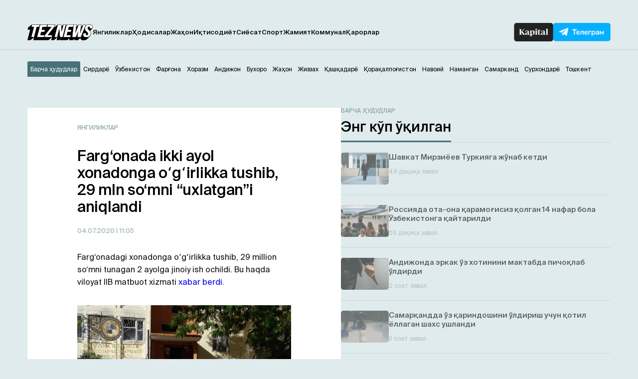

--- FILE ---
content_type: text/html; charset=UTF-8
request_url: https://teznews.uz/04-07-2020/fargonada-ikki-ayol-xonadonga-o%CA%BBg%CA%BBirlikka-tushib-29-mln-somni-uxlatgani-aniqlandi
body_size: 14383
content:
<!DOCTYPE html>
<html lang="uz">

<head>
	<meta charset="UTF-8" />
	<meta name="viewport" content="width=device-width,initial-scale=1,user-scalable=no">
	<title>Farg‘onada ikki ayol xonadonga oʻgʻirlikka tushib, 29 mln so‘mni “uxlatgan”i aniqlandi - Teznews – Ўзбекистоннинг тезкор хабарлари</title>
	<meta name='robots' content='index, follow, max-image-preview:large, max-snippet:-1, max-video-preview:-1' />
<meta name="description" content="Farg‘onadagi xonadonga oʻgʻirlikka tushib, 29 million so‘mni tunagan 2 ayolga jinoiy ish ochildi. Bu haqda viloyat IIB matbuot xizmati xabar berdi.        Qayd etilishicha, 28-iyun kuni Ahmad Yassaviy koʻchasida yashovchi M.X. IIBga murojaat qilib, unda 27-iy" />

	<!-- This site is optimized with the Yoast SEO plugin v23.2 - https://yoast.com/wordpress/plugins/seo/ -->
	<link rel="canonical" href="https://teznews.uz/yangiliklar/fargonada-ikki-ayol-xonadonga-oʻgʻirlikka-tushib-29-mln-somni-uxlatgani-aniqlandi" />
	<meta property="og:locale" content="ru_RU" />
	<meta property="og:type" content="article" />
	<meta property="og:title" content="Farg‘onada ikki ayol xonadonga oʻgʻirlikka tushib, 29 mln so‘mni “uxlatgan”i aniqlandi - Teznews – Ўзбекистоннинг тезкор хабарлари" />
	<meta property="og:description" content="Holat yuzasidan jinoyat ishi qoʻzgʻatilgan" />
	<meta property="og:url" content="https://teznews.uz/yangiliklar/fargonada-ikki-ayol-xonadonga-oʻgʻirlikka-tushib-29-mln-somni-uxlatgani-aniqlandi" />
	<meta property="og:site_name" content="Teznews – Ўзбекистоннинг тезкор хабарлари" />
	<meta property="article:published_time" content="2020-07-04T06:05:07+00:00" />
	<meta property="article:modified_time" content="2020-07-04T06:09:27+00:00" />
	<meta property="og:image" content="https://teznews.uz/wp-content/uploads/2020/07/ayol-kishan.jpg" />
	<meta property="og:image:width" content="1200" />
	<meta property="og:image:height" content="800" />
	<meta property="og:image:type" content="image/jpeg" />
	<meta name="author" content="TezNews.uz" />
	<meta name="twitter:card" content="summary_large_image" />
	<meta name="twitter:label1" content="Написано автором" />
	<meta name="twitter:data1" content="TezNews.uz" />
	<meta name="twitter:label2" content="Примерное время для чтения" />
	<meta name="twitter:data2" content="1 минута" />
	<script type="application/ld+json" class="yoast-schema-graph">{"@context":"https://schema.org","@graph":[{"@type":"WebPage","@id":"https://teznews.uz/yangiliklar/fargonada-ikki-ayol-xonadonga-o%ca%bbg%ca%bbirlikka-tushib-29-mln-somni-uxlatgani-aniqlandi","url":"https://teznews.uz/yangiliklar/fargonada-ikki-ayol-xonadonga-o%ca%bbg%ca%bbirlikka-tushib-29-mln-somni-uxlatgani-aniqlandi","name":"Farg‘onada ikki ayol xonadonga oʻgʻirlikka tushib, 29 mln so‘mni “uxlatgan”i aniqlandi - Teznews – Ўзбекистоннинг тезкор хабарлари","isPartOf":{"@id":"https://teznews.uz/#website"},"primaryImageOfPage":{"@id":"https://teznews.uz/yangiliklar/fargonada-ikki-ayol-xonadonga-o%ca%bbg%ca%bbirlikka-tushib-29-mln-somni-uxlatgani-aniqlandi#primaryimage"},"image":{"@id":"https://teznews.uz/yangiliklar/fargonada-ikki-ayol-xonadonga-o%ca%bbg%ca%bbirlikka-tushib-29-mln-somni-uxlatgani-aniqlandi#primaryimage"},"thumbnailUrl":"https://teznews.uz/wp-content/uploads/2020/07/ayol-kishan.jpg","datePublished":"2020-07-04T06:05:07+00:00","dateModified":"2020-07-04T06:09:27+00:00","author":{"@id":"https://teznews.uz/#/schema/person/9a5384767237ee5fc0c0a2a1444ec075"},"breadcrumb":{"@id":"https://teznews.uz/yangiliklar/fargonada-ikki-ayol-xonadonga-o%ca%bbg%ca%bbirlikka-tushib-29-mln-somni-uxlatgani-aniqlandi#breadcrumb"},"inLanguage":"ru-RU","potentialAction":[{"@type":"ReadAction","target":["https://teznews.uz/yangiliklar/fargonada-ikki-ayol-xonadonga-o%ca%bbg%ca%bbirlikka-tushib-29-mln-somni-uxlatgani-aniqlandi"]}]},{"@type":"ImageObject","inLanguage":"ru-RU","@id":"https://teznews.uz/yangiliklar/fargonada-ikki-ayol-xonadonga-o%ca%bbg%ca%bbirlikka-tushib-29-mln-somni-uxlatgani-aniqlandi#primaryimage","url":"https://teznews.uz/wp-content/uploads/2020/07/ayol-kishan.jpg","contentUrl":"https://teznews.uz/wp-content/uploads/2020/07/ayol-kishan.jpg","width":1200,"height":800},{"@type":"BreadcrumbList","@id":"https://teznews.uz/yangiliklar/fargonada-ikki-ayol-xonadonga-o%ca%bbg%ca%bbirlikka-tushib-29-mln-somni-uxlatgani-aniqlandi#breadcrumb","itemListElement":[{"@type":"ListItem","position":1,"name":"Главная страница","item":"https://teznews.uz/navoij/"},{"@type":"ListItem","position":2,"name":"Farg‘onada ikki ayol xonadonga oʻgʻirlikka tushib, 29 mln so‘mni “uxlatgan”i aniqlandi"}]},{"@type":"WebSite","@id":"https://teznews.uz/#website","url":"https://teznews.uz/","name":"Teznews – Ўзбекистоннинг тезкор хабарлари","description":"Бизни Республикамизнинг йирик шаҳарлари, вилоятлари аҳолиси ўқийди. Биз ҳудудлар кесимида энг тезкор янгиликлар етказиш бўйича биринчимиз!","potentialAction":[{"@type":"SearchAction","target":{"@type":"EntryPoint","urlTemplate":"https://teznews.uz/?s={search_term_string}"},"query-input":"required name=search_term_string"}],"inLanguage":"ru-RU"},{"@type":"Person","@id":"https://teznews.uz/#/schema/person/9a5384767237ee5fc0c0a2a1444ec075","name":"TezNews.uz","sameAs":["http://teznews.uz"],"url":"https://teznews.uz/author/tezdmin"}]}</script>
	<!-- / Yoast SEO plugin. -->


<base href="https://teznews.uz">
<meta data-react-helmet="true" name="twitter:card" content="summary_large_image"/><meta property="og:title" content="Farg‘onada ikki ayol xonadonga oʻgʻirlikka tushib, 29 mln so‘mni “uxlatgan”i aniqlandi" /><meta property="og:type" content="website" /><meta property="og:url" content="https://teznews.uz/yangiliklar/fargonada-ikki-ayol-xonadonga-o%ca%bbg%ca%bbirlikka-tushib-29-mln-somni-uxlatgani-aniqlandi" /><meta property="og:image" content="https://teznews.uz/wp-content/uploads/2020/07/ayol-kishan.jpg"/><meta property="og:site_name" content="Teznews" /><style id='classic-theme-styles-inline-css' type='text/css'>
/*! This file is auto-generated */
.wp-block-button__link{color:#fff;background-color:#32373c;border-radius:9999px;box-shadow:none;text-decoration:none;padding:calc(.667em + 2px) calc(1.333em + 2px);font-size:1.125em}.wp-block-file__button{background:#32373c;color:#fff;text-decoration:none}
</style>
<style id='global-styles-inline-css' type='text/css'>
body{--wp--preset--color--black: #000000;--wp--preset--color--cyan-bluish-gray: #abb8c3;--wp--preset--color--white: #ffffff;--wp--preset--color--pale-pink: #f78da7;--wp--preset--color--vivid-red: #cf2e2e;--wp--preset--color--luminous-vivid-orange: #ff6900;--wp--preset--color--luminous-vivid-amber: #fcb900;--wp--preset--color--light-green-cyan: #7bdcb5;--wp--preset--color--vivid-green-cyan: #00d084;--wp--preset--color--pale-cyan-blue: #8ed1fc;--wp--preset--color--vivid-cyan-blue: #0693e3;--wp--preset--color--vivid-purple: #9b51e0;--wp--preset--gradient--vivid-cyan-blue-to-vivid-purple: linear-gradient(135deg,rgba(6,147,227,1) 0%,rgb(155,81,224) 100%);--wp--preset--gradient--light-green-cyan-to-vivid-green-cyan: linear-gradient(135deg,rgb(122,220,180) 0%,rgb(0,208,130) 100%);--wp--preset--gradient--luminous-vivid-amber-to-luminous-vivid-orange: linear-gradient(135deg,rgba(252,185,0,1) 0%,rgba(255,105,0,1) 100%);--wp--preset--gradient--luminous-vivid-orange-to-vivid-red: linear-gradient(135deg,rgba(255,105,0,1) 0%,rgb(207,46,46) 100%);--wp--preset--gradient--very-light-gray-to-cyan-bluish-gray: linear-gradient(135deg,rgb(238,238,238) 0%,rgb(169,184,195) 100%);--wp--preset--gradient--cool-to-warm-spectrum: linear-gradient(135deg,rgb(74,234,220) 0%,rgb(151,120,209) 20%,rgb(207,42,186) 40%,rgb(238,44,130) 60%,rgb(251,105,98) 80%,rgb(254,248,76) 100%);--wp--preset--gradient--blush-light-purple: linear-gradient(135deg,rgb(255,206,236) 0%,rgb(152,150,240) 100%);--wp--preset--gradient--blush-bordeaux: linear-gradient(135deg,rgb(254,205,165) 0%,rgb(254,45,45) 50%,rgb(107,0,62) 100%);--wp--preset--gradient--luminous-dusk: linear-gradient(135deg,rgb(255,203,112) 0%,rgb(199,81,192) 50%,rgb(65,88,208) 100%);--wp--preset--gradient--pale-ocean: linear-gradient(135deg,rgb(255,245,203) 0%,rgb(182,227,212) 50%,rgb(51,167,181) 100%);--wp--preset--gradient--electric-grass: linear-gradient(135deg,rgb(202,248,128) 0%,rgb(113,206,126) 100%);--wp--preset--gradient--midnight: linear-gradient(135deg,rgb(2,3,129) 0%,rgb(40,116,252) 100%);--wp--preset--font-size--small: 13px;--wp--preset--font-size--medium: 20px;--wp--preset--font-size--large: 36px;--wp--preset--font-size--x-large: 42px;--wp--preset--spacing--20: 0.44rem;--wp--preset--spacing--30: 0.67rem;--wp--preset--spacing--40: 1rem;--wp--preset--spacing--50: 1.5rem;--wp--preset--spacing--60: 2.25rem;--wp--preset--spacing--70: 3.38rem;--wp--preset--spacing--80: 5.06rem;--wp--preset--shadow--natural: 6px 6px 9px rgba(0, 0, 0, 0.2);--wp--preset--shadow--deep: 12px 12px 50px rgba(0, 0, 0, 0.4);--wp--preset--shadow--sharp: 6px 6px 0px rgba(0, 0, 0, 0.2);--wp--preset--shadow--outlined: 6px 6px 0px -3px rgba(255, 255, 255, 1), 6px 6px rgba(0, 0, 0, 1);--wp--preset--shadow--crisp: 6px 6px 0px rgba(0, 0, 0, 1);}:where(.is-layout-flex){gap: 0.5em;}:where(.is-layout-grid){gap: 0.5em;}body .is-layout-flex{display: flex;}body .is-layout-flex{flex-wrap: wrap;align-items: center;}body .is-layout-flex > *{margin: 0;}body .is-layout-grid{display: grid;}body .is-layout-grid > *{margin: 0;}:where(.wp-block-columns.is-layout-flex){gap: 2em;}:where(.wp-block-columns.is-layout-grid){gap: 2em;}:where(.wp-block-post-template.is-layout-flex){gap: 1.25em;}:where(.wp-block-post-template.is-layout-grid){gap: 1.25em;}.has-black-color{color: var(--wp--preset--color--black) !important;}.has-cyan-bluish-gray-color{color: var(--wp--preset--color--cyan-bluish-gray) !important;}.has-white-color{color: var(--wp--preset--color--white) !important;}.has-pale-pink-color{color: var(--wp--preset--color--pale-pink) !important;}.has-vivid-red-color{color: var(--wp--preset--color--vivid-red) !important;}.has-luminous-vivid-orange-color{color: var(--wp--preset--color--luminous-vivid-orange) !important;}.has-luminous-vivid-amber-color{color: var(--wp--preset--color--luminous-vivid-amber) !important;}.has-light-green-cyan-color{color: var(--wp--preset--color--light-green-cyan) !important;}.has-vivid-green-cyan-color{color: var(--wp--preset--color--vivid-green-cyan) !important;}.has-pale-cyan-blue-color{color: var(--wp--preset--color--pale-cyan-blue) !important;}.has-vivid-cyan-blue-color{color: var(--wp--preset--color--vivid-cyan-blue) !important;}.has-vivid-purple-color{color: var(--wp--preset--color--vivid-purple) !important;}.has-black-background-color{background-color: var(--wp--preset--color--black) !important;}.has-cyan-bluish-gray-background-color{background-color: var(--wp--preset--color--cyan-bluish-gray) !important;}.has-white-background-color{background-color: var(--wp--preset--color--white) !important;}.has-pale-pink-background-color{background-color: var(--wp--preset--color--pale-pink) !important;}.has-vivid-red-background-color{background-color: var(--wp--preset--color--vivid-red) !important;}.has-luminous-vivid-orange-background-color{background-color: var(--wp--preset--color--luminous-vivid-orange) !important;}.has-luminous-vivid-amber-background-color{background-color: var(--wp--preset--color--luminous-vivid-amber) !important;}.has-light-green-cyan-background-color{background-color: var(--wp--preset--color--light-green-cyan) !important;}.has-vivid-green-cyan-background-color{background-color: var(--wp--preset--color--vivid-green-cyan) !important;}.has-pale-cyan-blue-background-color{background-color: var(--wp--preset--color--pale-cyan-blue) !important;}.has-vivid-cyan-blue-background-color{background-color: var(--wp--preset--color--vivid-cyan-blue) !important;}.has-vivid-purple-background-color{background-color: var(--wp--preset--color--vivid-purple) !important;}.has-black-border-color{border-color: var(--wp--preset--color--black) !important;}.has-cyan-bluish-gray-border-color{border-color: var(--wp--preset--color--cyan-bluish-gray) !important;}.has-white-border-color{border-color: var(--wp--preset--color--white) !important;}.has-pale-pink-border-color{border-color: var(--wp--preset--color--pale-pink) !important;}.has-vivid-red-border-color{border-color: var(--wp--preset--color--vivid-red) !important;}.has-luminous-vivid-orange-border-color{border-color: var(--wp--preset--color--luminous-vivid-orange) !important;}.has-luminous-vivid-amber-border-color{border-color: var(--wp--preset--color--luminous-vivid-amber) !important;}.has-light-green-cyan-border-color{border-color: var(--wp--preset--color--light-green-cyan) !important;}.has-vivid-green-cyan-border-color{border-color: var(--wp--preset--color--vivid-green-cyan) !important;}.has-pale-cyan-blue-border-color{border-color: var(--wp--preset--color--pale-cyan-blue) !important;}.has-vivid-cyan-blue-border-color{border-color: var(--wp--preset--color--vivid-cyan-blue) !important;}.has-vivid-purple-border-color{border-color: var(--wp--preset--color--vivid-purple) !important;}.has-vivid-cyan-blue-to-vivid-purple-gradient-background{background: var(--wp--preset--gradient--vivid-cyan-blue-to-vivid-purple) !important;}.has-light-green-cyan-to-vivid-green-cyan-gradient-background{background: var(--wp--preset--gradient--light-green-cyan-to-vivid-green-cyan) !important;}.has-luminous-vivid-amber-to-luminous-vivid-orange-gradient-background{background: var(--wp--preset--gradient--luminous-vivid-amber-to-luminous-vivid-orange) !important;}.has-luminous-vivid-orange-to-vivid-red-gradient-background{background: var(--wp--preset--gradient--luminous-vivid-orange-to-vivid-red) !important;}.has-very-light-gray-to-cyan-bluish-gray-gradient-background{background: var(--wp--preset--gradient--very-light-gray-to-cyan-bluish-gray) !important;}.has-cool-to-warm-spectrum-gradient-background{background: var(--wp--preset--gradient--cool-to-warm-spectrum) !important;}.has-blush-light-purple-gradient-background{background: var(--wp--preset--gradient--blush-light-purple) !important;}.has-blush-bordeaux-gradient-background{background: var(--wp--preset--gradient--blush-bordeaux) !important;}.has-luminous-dusk-gradient-background{background: var(--wp--preset--gradient--luminous-dusk) !important;}.has-pale-ocean-gradient-background{background: var(--wp--preset--gradient--pale-ocean) !important;}.has-electric-grass-gradient-background{background: var(--wp--preset--gradient--electric-grass) !important;}.has-midnight-gradient-background{background: var(--wp--preset--gradient--midnight) !important;}.has-small-font-size{font-size: var(--wp--preset--font-size--small) !important;}.has-medium-font-size{font-size: var(--wp--preset--font-size--medium) !important;}.has-large-font-size{font-size: var(--wp--preset--font-size--large) !important;}.has-x-large-font-size{font-size: var(--wp--preset--font-size--x-large) !important;}
.wp-block-navigation a:where(:not(.wp-element-button)){color: inherit;}
:where(.wp-block-post-template.is-layout-flex){gap: 1.25em;}:where(.wp-block-post-template.is-layout-grid){gap: 1.25em;}
:where(.wp-block-columns.is-layout-flex){gap: 2em;}:where(.wp-block-columns.is-layout-grid){gap: 2em;}
.wp-block-pullquote{font-size: 1.5em;line-height: 1.6;}
</style>
<link rel='stylesheet' id='belingo-geo-css' href='https://teznews.uz/wp-content/plugins/belingogeo/css/belingoGeo.css?ver=1.9' type='text/css' media='all' />
<link rel='stylesheet' id='dashicons-css' href='https://teznews.uz/wp-includes/css/dashicons.min.css?ver=6.5.7' type='text/css' media='all' />
<link rel='stylesheet' id='post-views-counter-frontend-css' href='https://teznews.uz/wp-content/plugins/post-views-counter/css/frontend.css?ver=1.3.10' type='text/css' media='all' />
<script type="text/javascript" src="https://teznews.uz/wp-includes/js/jquery/jquery.min.js?ver=3.7.1" id="jquery-core-js"></script>
<!--[if lt IE 8]>
<script type="text/javascript" src="https://teznews.uz/wp-includes/js/json2.min.js?ver=2015-05-03" id="json2-js"></script>
<![endif]-->
    <script type="text/javascript">
        function nxsPostToFav(obj){ obj.preventDefault;
            var k = obj.target.split("-"); var nt = k[0]; var ii = k[1];  var pid = k[2];
            var data = {  action:'nxs_snap_aj', nxsact: 'manPost', nt:nt, id: pid, nid: ii, et_load_builder_modules:1, _wpnonce: 'fc29d4c880'};
            jQuery('#nxsFavNoticeCnt').html('<p> Posting... </p>'); jQuery('#nxsFavNotice').modal({ fadeDuration: 50 });
            jQuery.post('https://teznews.uz/wp-admin/admin-ajax.php', data, function(response) { if (response=='') response = 'Message Posted';
                jQuery('#nxsFavNoticeCnt').html('<p> ' + response + '</p>' +'<input type="button"  onclick="jQuery.modal.close();" class="bClose" value="Close" />');
            });
        }
    </script>    
      <meta name="onesignal" content="wordpress-plugin"/>
            <script>

      window.OneSignal = window.OneSignal || [];

      OneSignal.push( function() {
        OneSignal.SERVICE_WORKER_UPDATER_PATH = "OneSignalSDKUpdaterWorker.js.php";
                      OneSignal.SERVICE_WORKER_PATH = "OneSignalSDKWorker.js.php";
                      OneSignal.SERVICE_WORKER_PARAM = { scope: "/" };
        OneSignal.setDefaultNotificationUrl("https://teznews.uz");
        var oneSignal_options = {};
        window._oneSignalInitOptions = oneSignal_options;

        oneSignal_options['wordpress'] = true;
oneSignal_options['appId'] = 'ec7da78c-4212-4e87-8755-2cabfd14c465';
oneSignal_options['allowLocalhostAsSecureOrigin'] = true;
oneSignal_options['welcomeNotification'] = { };
oneSignal_options['welcomeNotification']['title'] = "";
oneSignal_options['welcomeNotification']['message'] = "Обуна учун раҳмат!";
oneSignal_options['path'] = "https://teznews.uz/wp-content/plugins/onesignal-free-web-push-notifications/sdk_files/";
oneSignal_options['promptOptions'] = { };
oneSignal_options['promptOptions']['actionMessage'] = "Ўзбекистондаги тезкор хабарларни кузатиб боринг!";
oneSignal_options['promptOptions']['acceptButtonText'] = "✔ ОК";
oneSignal_options['promptOptions']['cancelButtonText'] = "Йўқ, шарт эмас.";
oneSignal_options['notifyButton'] = { };
oneSignal_options['notifyButton']['enable'] = true;
oneSignal_options['notifyButton']['position'] = 'bottom-right';
oneSignal_options['notifyButton']['theme'] = 'default';
oneSignal_options['notifyButton']['size'] = 'small';
oneSignal_options['notifyButton']['displayPredicate'] = function() {
              return OneSignal.isPushNotificationsEnabled()
                      .then(function(isPushEnabled) {
                          return !isPushEnabled;
                      });
            };
oneSignal_options['notifyButton']['showCredit'] = false;
oneSignal_options['notifyButton']['text'] = {};
                OneSignal.init(window._oneSignalInitOptions);
                OneSignal.showSlidedownPrompt();      });

      function documentInitOneSignal() {
        var oneSignal_elements = document.getElementsByClassName("OneSignal-prompt");

        var oneSignalLinkClickHandler = function(event) { OneSignal.push(['registerForPushNotifications']); event.preventDefault(); };        for(var i = 0; i < oneSignal_elements.length; i++)
          oneSignal_elements[i].addEventListener('click', oneSignalLinkClickHandler, false);
      }

      if (document.readyState === 'complete') {
           documentInitOneSignal();
      }
      else {
           window.addEventListener("load", function(event){
               documentInitOneSignal();
          });
      }
    </script>

		<style>
			#wp-admin-bar-pvc-post-views .pvc-graph-container { padding-top: 6px; padding-bottom: 6px; position: relative; display: block; height: 100%; box-sizing: border-box; }
			#wp-admin-bar-pvc-post-views .pvc-line-graph {
				display: inline-block;
				width: 1px;
				margin-right: 1px;
				background-color: #ccc;
				vertical-align: baseline;
			}
			#wp-admin-bar-pvc-post-views .pvc-line-graph:hover { background-color: #eee; }
			#wp-admin-bar-pvc-post-views .pvc-line-graph-0 { height: 1% }
			#wp-admin-bar-pvc-post-views .pvc-line-graph-1 { height: 5% }
			#wp-admin-bar-pvc-post-views .pvc-line-graph-2 { height: 10% }
			#wp-admin-bar-pvc-post-views .pvc-line-graph-3 { height: 15% }
			#wp-admin-bar-pvc-post-views .pvc-line-graph-4 { height: 20% }
			#wp-admin-bar-pvc-post-views .pvc-line-graph-5 { height: 25% }
			#wp-admin-bar-pvc-post-views .pvc-line-graph-6 { height: 30% }
			#wp-admin-bar-pvc-post-views .pvc-line-graph-7 { height: 35% }
			#wp-admin-bar-pvc-post-views .pvc-line-graph-8 { height: 40% }
			#wp-admin-bar-pvc-post-views .pvc-line-graph-9 { height: 45% }
			#wp-admin-bar-pvc-post-views .pvc-line-graph-10 { height: 50% }
			#wp-admin-bar-pvc-post-views .pvc-line-graph-11 { height: 55% }
			#wp-admin-bar-pvc-post-views .pvc-line-graph-12 { height: 60% }
			#wp-admin-bar-pvc-post-views .pvc-line-graph-13 { height: 65% }
			#wp-admin-bar-pvc-post-views .pvc-line-graph-14 { height: 70% }
			#wp-admin-bar-pvc-post-views .pvc-line-graph-15 { height: 75% }
			#wp-admin-bar-pvc-post-views .pvc-line-graph-16 { height: 80% }
			#wp-admin-bar-pvc-post-views .pvc-line-graph-17 { height: 85% }
			#wp-admin-bar-pvc-post-views .pvc-line-graph-18 { height: 90% }
			#wp-admin-bar-pvc-post-views .pvc-line-graph-19 { height: 95% }
			#wp-admin-bar-pvc-post-views .pvc-line-graph-20 { height: 100% }
		</style><link rel="icon" href="https://teznews.uz/wp-content/uploads/2024/04/android-chrome-192x192-1-150x150.png" sizes="32x32" />
<link rel="icon" href="https://teznews.uz/wp-content/uploads/2024/04/android-chrome-192x192-1.png" sizes="192x192" />
<link rel="apple-touch-icon" href="https://teznews.uz/wp-content/uploads/2024/04/android-chrome-192x192-1.png" />
<meta name="msapplication-TileImage" content="https://teznews.uz/wp-content/uploads/2024/04/android-chrome-192x192-1.png" />
<!-- ## NXS/OG ## --><!-- ## NXSOGTAGS ## --><!-- ## NXS/OG ## -->
	<link rel="apple-touch-icon" href="/apple-touch-icon.png">
	<link rel="icon" sizes="any" type="image/png" href="/favicon.png">
	<link rel="shortcut icon" type="image/png" href="/favicon.png">
	<meta name="msapplication-TileColor" content="#c33">
	<meta name="msapplication-TileImage" content="/apple-touch-icon.png">
	<meta name="theme-color" content="#c33">
	<link rel="manifest" href="/manifest.json">

	<!-- <link rel="stylesheet" href="https://teznews.uz/wp-content/themes/Theme_laooz_studio_post/css/estilos.css?v=1">  -->
	<!-- <link rel="stylesheet" href="https://teznews.uz/wp-content/themes/Theme_laooz_studio_post/css/responsive.css">  -->
	<link rel="stylesheet" href="https://teznews.uz/wp-content/themes/Theme_laooz_studio_post/new/css/normalize.css">
	<link rel="stylesheet" href="https://teznews.uz/wp-content/themes/Theme_laooz_studio_post/new/fonts/stylesheet.css">
	<link rel="stylesheet" href="//cdn.jsdelivr.net/npm/swiper@11/swiper-bundle.min.css" />
	<link rel="stylesheet" href="https://teznews.uz/wp-content/themes/Theme_laooz_studio_post/new/css/main.css?v=37">
	<link rel="stylesheet" href="https://teznews.uz/wp-content/themes/Theme_laooz_studio_post/new/css/media.css?v=31">

	<meta name="theme-color" content="#fafafa">
	<script>
        document.addEventListener("DOMContentLoaded", function() {
            setTimeout(function() {
                var geolocationLink = document.querySelector(".geolocation__link");
                if (geolocationLink) {
                    geolocationLink.click();
                }
            }, 2000); // 3000 миллисекунд = 3 секунды
        });
    </script>
	<script>
		window.yaContextCb = window.yaContextCb || []
	</script> 



	<meta name="yandex-verification" content="89fb2dcaa4f78219" />

	<!--В head сайта один раз подключите библиотеку-->
	<script src="https://yastatic.net/pcode/adfox/loader.js" crossorigin="anonymous"></script>


	<!--В <head> сайта один раз добавьте код загрузчика-->
<script>window.yaContextCb = window.yaContextCb || []</script>
<script src="https://yandex.ru/ads/system/context.js" async></script>

<!--AdFox START-->
<!--WebSail-Advertisement-->
<!--Площадка: Teznews.uz / * / *-->
<!--Тип баннера: FullScreen Mobile-->
<!--Расположение: верх страницы-->
<div id="adfox_171317639983059271"></div>
<script>
    window.yaContextCb.push(()=>{
        Ya.adfoxCode.create({
            ownerId: 277709,
            containerId: 'adfox_171317639983059271',
            params: {
                pp: 'g',
                ps: 'dbqk',
                p2: 'gsdr',
                puid1: ''
            }
        })
    })
</script>


	</head>

<body 
class="post-template-default single single-post postid-780 single-format-standard">
	
	<!-- googleoff:all --> 
<noindex> 
  <div class="ads-top">
    <noindex>
    <!-- googleoff:all -->

    <!--AdFox START-->
    <!--WebSail-Advertisement-->
    <!--Площадка: Teznews.uz / * / *-->
    <!--Тип баннера: 1150x100-->
    <!--Расположение: верх страницы-->
    <div id="adfox_165452529211226233"></div>
    <script>

        if (window.innerWidth > 970)
            window.yaContextCb.push(() => {
                Ya.adfoxCode.create({
                    ownerId: 277709,
                    containerId: 'adfox_165452529211226233',
                    params: {
                        pp: 'g',
                        ps: 'dbqk',
                        p2: 'geya',
                        puid1: ''
                    }
                }, ['desktop', 'tablet'], {
                    tabletWidth: 970,
                    phoneWidth: 750,
                    isAutoReloads: false
                })
            })
    </script>
<!-- googleoff:all -->
</noindex>  </div>
  <div class="mobads">
    <noindex>
    <!-- googleoff:all -->
<!--AdFox START-->
<!--WebSail-Advertisement-->
<!--Площадка: Teznews.uz / * / *-->
<!--Тип баннера: 640x300-->
<!--Расположение: середина страницы-->
<div id="adfox_165486335586741405"></div>
<script>
    window.yaContextCb.push(() => {
        Ya.adfoxCode.create({
            ownerId: 277709,
            containerId: 'adfox_165486335586741405',
            params: {
                pp: 'h',
                ps: 'dbqk',
                p2: 'geyc',
                puid1: ''
            }
        })
    })
</script>
<!-- googleoff:all -->
</noindex>  </div>
</noindex>
<!-- googleon:all --> 



<!--AdFox START-->
<!--WebSail-Advertisement-->
<!--Площадка: Teznews.uz / * / *-->
<!--Тип баннера: Fullscreen-->
<!--Расположение: верх страницы-->
<div id="adfox_171317642065839271"></div>
<script>
    window.yaContextCb.push(()=>{
        Ya.adfoxCode.create({
            ownerId: 277709,
            containerId: 'adfox_171317642065839271',
            params: {
                pp: 'g',
                ps: 'dbqk',
                p2: 'gddr',
                puid1: ''
            }
        })
    })
</script>

	<header>
		<div class="container">
			<div class="header-row d-flex">
				<div class="header-start d-flex">
					<div class="burger-menu">
						<span></span>
						<span></span>
						<span></span>
					</div>
					<a href="https://teznews.uz/?action=clear_geo_city" class="logo" data-wpel-link="internal"> 
						<img src="https://teznews.uz/wp-content/themes/Theme_laooz_studio_post/new/img/main/logo.svg" alt=""> 
					</a>
					<div class="mobile__box-navigation">
						<nav>
							<ul id="menu-menu-1" class="header__navigation-list d-flex"><li id="menu-item-117540" class="menu-item menu-item-type-taxonomy menu-item-object-category current-post-ancestor current-menu-parent current-post-parent menu-item-117540 header__navigation-link"><a href="https://teznews.uz/category/yangiliklar" data-wpel-link="internal">Янгиликлар</a></li>
<li id="menu-item-117586" class="menu-item menu-item-type-taxonomy menu-item-object-category menu-item-117586 header__navigation-link"><a href="https://teznews.uz/category/yangiliklar/hodisalar" data-wpel-link="internal">Ҳодисалар</a></li>
<li id="menu-item-117581" class="menu-item menu-item-type-taxonomy menu-item-object-category menu-item-117581 header__navigation-link"><a href="https://teznews.uz/category/yangiliklar/jahon" data-wpel-link="internal">Жаҳон</a></li>
<li id="menu-item-117582" class="menu-item menu-item-type-taxonomy menu-item-object-category menu-item-117582 header__navigation-link"><a href="https://teznews.uz/category/yangiliklar/iqtisodiyot" data-wpel-link="internal">Иқтисодиёт</a></li>
<li id="menu-item-117588" class="menu-item menu-item-type-taxonomy menu-item-object-category menu-item-117588 header__navigation-link"><a href="https://teznews.uz/category/yangiliklar/siyosat" data-wpel-link="internal">Сиёсат</a></li>
<li id="menu-item-117541" class="menu-item menu-item-type-taxonomy menu-item-object-category menu-item-117541 header__navigation-link"><a href="https://teznews.uz/category/yangiliklar/sport" data-wpel-link="internal">Спорт</a></li>
<li id="menu-item-117587" class="menu-item menu-item-type-taxonomy menu-item-object-category menu-item-117587 header__navigation-link"><a href="https://teznews.uz/category/yangiliklar/jamiyat" data-wpel-link="internal">Жамият</a></li>
<li id="menu-item-117585" class="menu-item menu-item-type-taxonomy menu-item-object-category menu-item-117585 header__navigation-link"><a href="https://teznews.uz/category/yangiliklar/kommunal" data-wpel-link="internal">Коммунал</a></li>
<li id="menu-item-117583" class="menu-item menu-item-type-taxonomy menu-item-object-category menu-item-117583 header__navigation-link"><a href="https://teznews.uz/category/yangiliklar/qarorlar" data-wpel-link="internal">Қарорлар</a></li>
</ul>								
						<div class="geo__mobile">
							<div class="footer__list-city-dropdown">
								<div class="selected">Худудни тангланг</div>
								<ul class="options">
										<li><a href="#">Барча ҳудудлар</a></li>
										<li><a href="#">Андижон</a></li>
										<li><a href="#">Бухоро</a></li>
										<li><a href="#">Жиззах</a></li>
										<li><a href="#">Қашқадарё</a></li>
										<li><a href="#">Навоий</a></li>
										<li><a href="#">Наманган</a></li>
										<li><a href="#">Самарканд</a></li>
										<li><a href="#">Сирдарё</a></li>
										<li><a href="#">Тошкент</a></li>
										<li><a href="#">Фарғона</a></li>
										<li><a href="#">Хоразм</a></li>
								</ul>
							</div>	
						</div>
						</nav>
						<div class="mobile__box__nav-links">
							<a href="https://kapital.uz/" target="_blank" class="kapital-link d-flex" data-wpel-link="external" rel="nofollow noopener noreferrer">
								<img src="https://teznews.uz/wp-content/themes/Theme_laooz_studio_post/new/img/main/kapital-txt.png" alt=""> 
							</a>
							<a href="https://t.me/TezNewsUz" target="_blank" class="tg-link d-flex" rel="noopener noreferrer nofollow" data-wpel-link="external">
								<img src="https://teznews.uz/wp-content/themes/Theme_laooz_studio_post/new/img/main/telegram-txt.png" alt=""> 
							</a>
						</div>
					</div>
				</div>
				<div class="header-end d-flex">
					<a href="https://kapital.uz/" target="_blank" class="kapital-link d-flex" data-wpel-link="external" rel="nofollow noopener noreferrer">
						<img src="https://teznews.uz/wp-content/themes/Theme_laooz_studio_post/new/img/main/kapital-link.png" alt=""> 
					</a>
					<a href="https://t.me/TezNewsUz" target="_blank" class="tg-link d-flex" rel="noopener noreferrer nofollow" data-wpel-link="external">
						<img src="https://teznews.uz/wp-content/themes/Theme_laooz_studio_post/new/img/main/tg-link.png" alt=""> 
					</a>
				</div>
			</div>
		</div>
	</header>
	<div class="pick__city-wrap">
    <div class="container">
		<div id="cityChange">


    
                                       
                          <!--div class="quick-locations__values__container"></div-->
           
                      
                                 <ul class="pick__city-list d-flex">
              <li>
                  <a class="continue-without-geo  pick__city-link active" href="#">
                      Ҳудудсиз давом этиш
                  </a>
               </li>
            </ul>

              <ul class="quick-locations__values pick__city-list d-flex">
                                                                        
                              <li class="select_geo_city pick__city-link " data-name-orig="Андижон"  data-id="110634"  data-name="andizhon">Андижон  </li>
                              
                                                            
                              <li class="select_geo_city pick__city-link " data-name-orig="Барча ҳудудлар"  data-id="110529"  data-name="barcha-hududlar">Барча ҳудудлар  </li>
                              
                                                            
                              <li class="select_geo_city pick__city-link " data-name-orig="Бухоро"  data-id="110636"  data-name="buxoro">Бухоро  </li>
                              
                                                            
                              <li class="select_geo_city pick__city-link " data-name-orig="Жаҳон"  data-id="113908"  data-name="zhahon">Жаҳон  </li>
                              
                                                            
                              <li class="select_geo_city pick__city-link " data-name-orig="Жиззах"  data-id="110630"  data-name="zhizzax">Жиззах  </li>
                              
                                                            
                              <li class="select_geo_city pick__city-link " data-name-orig="Қашқадарё"  data-id="110628"  data-name="qashqadaryo">Қашқадарё  </li>
                              
                                                            
                              <li class="select_geo_city pick__city-link " data-name-orig="Қорақалпоғистон"  data-id="113496"  data-name="qoraqalpogiston">Қорақалпоғистон  </li>
                              
                                                            
                              <li class="select_geo_city pick__city-link " data-name-orig="Навоий"  data-id="110629"  data-name="navoij">Навоий  </li>
                              
                                                            
                              <li class="select_geo_city pick__city-link " data-name-orig="Наманган"  data-id="110633"  data-name="namangan">Наманган  </li>
                              
                                                            
                              <li class="select_geo_city pick__city-link " data-name-orig="Самарканд"  data-id="110532"  data-name="samarkand">Самарканд  </li>
                              
                                                            
                              <li class="select_geo_city pick__city-link " data-name-orig="Сирдарё"  data-id="110635"  data-name="sirdaryo">Сирдарё  </li>
                              
                                                            
                              <li class="select_geo_city pick__city-link " data-name-orig="Сурхондарё"  data-id="110631"  data-name="surxondaryo">Сурхондарё  </li>
                              
                                                            
                              <li class="select_geo_city pick__city-link " data-name-orig="Тошкент"  data-id="110531"  data-name="toshkent">Тошкент  </li>
                              
                                                            
                              <li class="select_geo_city pick__city-link " data-name-orig="Ўзбекистон"  data-id="113907"  data-name="ozbekiston">Ўзбекистон  </li>
                              
                                                            
                              <li class="select_geo_city pick__city-link " data-name-orig="Фарғона"  data-id="110632"  data-name="fargona">Фарғона  </li>
                              
                                                            
                              <li class="select_geo_city pick__city-link " data-name-orig="Хоразм"  data-id="111753"  data-name="xorazm">Хоразм  </li>
                              
                                                        </ul>
       
           
          
    <!--ul id="geolocation" class="geolocation pick__city-list d-flex">
      <li>
          <a id="geolocationChangeCity" class="geolocation__link pick__city-link active" href="javascript:void(0);" data-wpel-link="internal">
            <span id="geolocation__value" class="geolocation__value">Определение...</span>
          </a>
      </li>
    </ul-->
</div>
    </div>
  </div>
<!-- googleoff:all -->
<noindex>
<div class="ads-top">
    <noindex>
    <!-- googleoff:all -->

    <!--AdFox START-->
    <!--WebSail-Advertisement-->
    <!--Площадка: Teznews.uz / * / *-->
    <!--Тип баннера: 1150x100-->
    <!--Расположение: верх страницы-->
    <div id="adfox_165452529211226233"></div>
    <script>

        if (window.innerWidth > 970)
            window.yaContextCb.push(() => {
                Ya.adfoxCode.create({
                    ownerId: 277709,
                    containerId: 'adfox_165452529211226233',
                    params: {
                        pp: 'g',
                        ps: 'dbqk',
                        p2: 'geya',
                        puid1: ''
                    }
                }, ['desktop', 'tablet'], {
                    tabletWidth: 970,
                    phoneWidth: 750,
                    isAutoReloads: false
                })
            })
    </script>
<!-- googleoff:all -->
</noindex></div>
<div class="mobads">
	  <noindex>
    <!-- googleoff:all -->
<!--AdFox START-->
<!--WebSail-Advertisement-->
<!--Площадка: Teznews.uz / * / *-->
<!--Тип баннера: 640x300-->
<!--Расположение: середина страницы-->
<div id="adfox_165486335586741405"></div>
<script>
    window.yaContextCb.push(() => {
        Ya.adfoxCode.create({
            ownerId: 277709,
            containerId: 'adfox_165486335586741405',
            params: {
                pp: 'h',
                ps: 'dbqk',
                p2: 'geyc',
                puid1: ''
            }
        })
    })
</script>
<!-- googleoff:all -->
</noindex></div>
</noindex>
<!-- googleon:all --> 

<div class="container cont-mob">
  <div class="cuerponota">
    <article class="elarticulo">
      <div class="cat-shares">
        <span class="categorias">
          <ul class="post-categories">
	<li><a href="https://teznews.uz/category/yangiliklar" rel="category tag" data-wpel-link="internal">Янгиликлар</a></li></ul>        </span>
        <div class="lasredes">
        </div>
      </div>
      <h1 class="title-post-news">
        Farg‘onada ikki ayol xonadonga oʻgʻirlikka tushib, 29 mln so‘mni “uxlatgan”i aniqlandi      </h1>
      <div class="author-date">
        <div class="date">
          <a href="/04-07-2020/" data-wpel-link="internal">
            04.07.2020  
          </a> | 11:05        
        </div>
        <div class="time-post">
        </div>
      </div>

      <div class="text-nota">
        <p>Farg‘onadagi xonadonga oʻgʻirlikka tushib, 29 million so‘mni tunagan 2 ayolga jinoiy ish ochildi. Bu haqda viloyat IIB matbuot xizmati <a href="https://t.me/fviib_uz/2767" data-wpel-link="external" target="_blank" rel="nofollow noopener noreferrer">xabar berdi</a>.</p>
<div id="attachment_976" style="width: 1277px" class="wp-caption alignnone"><img fetchpriority="high" decoding="async" aria-describedby="caption-attachment-976" class="size-full wp-image-976" src="/wp-content/uploads/2020/07/dom-f.jpg" alt="" width="1267" height="841" /><p id="caption-attachment-976" class="wp-caption-text">Foto: Farg‘ona viloyati IIB matbuot xizmati</p></div>
<p>Qayd etilishicha, 28-iyun kuni Ahmad Yassaviy koʻchasida yashovchi M.X. IIBga murojaat qilib, unda 27-iyundan 28-iyunga oʻtar kechasi nomaʼlum shaxs yashash xonadoniga gʻayriqonuniy ravishda kirib, xonadon mehmonxonasida boʻlgan 29 million soʻm pullarini yashirin ravishda oʻgʻirlab ketganini maʼlum qilgan.</p>
<p>Mazkur holat yuzasidan Fargʻona shahar IIO FMB huzuridagi tergov boʻlimi tomonidan Jinoyat kodeksining 169-moddasi 2-qismi “b,g” bandi (Bir guruh shaxslar tomonidan oldindan til biriktirib ancha miqdorda o‘g‘irlik sodir etish) bilan jinoyat ishi qoʻzgʻatilgan.</p>
<div id="attachment_977" style="width: 1004px" class="wp-caption alignnone"><img decoding="async" aria-describedby="caption-attachment-977" class="size-full wp-image-977" src="/wp-content/uploads/2020/07/uy-f.jpg" alt="" width="994" height="632" /><p id="caption-attachment-977" class="wp-caption-text">Foto: Farg‘ona viloyati IIB matbuot xizmati</p></div>
<p>Olib borilgan tezkor qidiruv tadbirlari davomida ushbu jinoyatni Gʻ.F. va X.U. sodir etganligi aniqlanib, X.U.ga nisbatan sud tomonidan “qamoqqa olish” tarzidagi ehtiyot chorasi qoʻllanilgan.</p>
<p>Yuqoridagi koʻrsatilgan jinoyatni sodir etgan shaxs 5 yilgacha ozodlikdan mahrum qilish bilan jazolanishi mumkin.</p>
<p>Avvalroq Marg‘ilonda fuqaroning mashinasini sotib olishga kelishib uni 4 300 dollarga chuv tushirgan shaxs <a href="/03-07-2020/margilonda-fuqaroning-mashinasini-sotib-olishga-kelishib-uni-4-300-dollarga-chuv-tushirgan-shaxs-qolga-olindi" data-wpel-link="internal">qo‘lga olingani</a>, Qo‘qonda talonchilik qilgan shaxs <a href="/02-07-2020/qoqonda-talonchilik-qilgan-shaxs-ushlandi" data-wpel-link="internal">ushlangani</a> xabar berilgan edi.</p>
      </div>

      <!--AdFox START-->
      <!--WebSail-Advertisement-->
      <!--Площадка: Teznews.uz / * / *-->
      <!--Тип баннера: Inpage video-->
      <!--Расположение: середина страницы-->
      <div id="adfox_163515535905779506"></div>
      <script>
        window.yaContextCb.push(()=>{
            Ya.adfoxCode.create({
              ownerId: 277709,
              containerId: 'adfox_163515535905779506',
              params: {
                  pp: 'h',
                  ps: 'dbqk',
                  p2: 'hjba',
                  puid1: ''
              }
            })
        })
      </script>
  

                              <div class="tglink">
              <a href="https://t.me/TezNewsUz" target="_blank" data-wpel-link="external" rel="nofollow noopener noreferrer">	    	
              <i class="tglinkico"></i>
                <span>
                  <p>Янгиликларни Телеграм каналда кузатинг</p>
              </span>
              </a>
            </div>
                      
          
                    
    </article>
    <div class="sidebar">
        <div class="category__post-title"> 
          <span>Барча ҳудудлар</span>
          <h2>Энг кўп ўқилган</h2>
        </div>
        <div class="sidebar__wrapper">
          
        
                                <a href="https://teznews.uz/turkiyaga-jonab-ketdi" class="main__posts__small-box d-flex" data-wpel-link="internal">
                  <div class="main__posts__small-img">
                    <img src="https://teznews.uz/wp-content/uploads/2026/01/dok-2026-01-29t130206.666-300x200.jpg" alt="Шавкат Мирзиёев Туркияга жўнаб кетди">
                  </div>
                  <div class="main__posts__small-txt">
                      <h4>Шавкат Мирзиёев Туркияга жўнаб кетди</h4>
                      <time>49 дақиқа аввал</time>  
                  </div> 
              </a>
                      <a href="https://teznews.uz/bolalar-vatanga-qaytarildi" class="main__posts__small-box d-flex" data-wpel-link="internal">
                  <div class="main__posts__small-img">
                    <img src="https://teznews.uz/wp-content/uploads/2026/01/dok-2026-01-29t125256.265-300x200.jpg" alt="Россияда ота-она қарамоғисиз қолган 14 нафар бола Ўзбекистонга қайтарилди">
                  </div>
                  <div class="main__posts__small-txt">
                      <h4>Россияда ота-она қарамоғисиз қолган 14 нафар бола Ўзбекистонга қайтарилди</h4>
                      <time>59 дақиқа аввал</time>  
                  </div> 
              </a>
                      <a href="https://teznews.uz/maktabda-pichoqlab-oldirdi" class="main__posts__small-box d-flex" data-wpel-link="internal">
                  <div class="main__posts__small-img">
                    <img src="https://teznews.uz/wp-content/uploads/2026/01/dok-2026-01-29t114121.011-300x200.jpg" alt="Андижонда эркак ўз хотинини мактабда пичоқлаб ўлдирди">
                  </div>
                  <div class="main__posts__small-txt">
                      <h4>Андижонда эркак ўз хотинини мактабда пичоқлаб ўлдирди</h4>
                      <time>2 соат аввал</time>  
                  </div> 
              </a>
                      <a href="https://teznews.uz/qarz-sabab-qotil-yollagan" class="main__posts__small-box d-flex" data-wpel-link="internal">
                  <div class="main__posts__small-img">
                    <img src="https://teznews.uz/wp-content/uploads/2026/01/nanyal-300x200.jpg" alt="Самарқандда ўз қариндошини ўлдириш учун қотил ёллаган шахс ушланди">
                  </div>
                  <div class="main__posts__small-txt">
                      <h4>Самарқандда ўз қариндошини ўлдириш учун қотил ёллаган шахс ушланди</h4>
                      <time>3 соат аввал</time>  
                  </div> 
              </a>
                      <a href="https://teznews.uz/prezident-turkiyaga-boradi" class="main__posts__small-box d-flex" data-wpel-link="internal">
                  <div class="main__posts__small-img">
                    <img src="https://teznews.uz/wp-content/uploads/2026/01/dok_20260128_194909_0000-300x200.jpg" alt="Шавкат Мирзиёев расмий ташриф билан Туркияга боради">
                  </div>
                  <div class="main__posts__small-txt">
                      <h4>Шавкат Мирзиёев расмий ташриф билан Туркияга боради</h4>
                      <time>18 соат аввал</time>  
                  </div> 
              </a>
                      <a href="https://teznews.uz/erkakni-mashinasida-sudrab-ketdi" class="main__posts__small-box d-flex" data-wpel-link="internal">
                  <div class="main__posts__small-img">
                    <img src="https://teznews.uz/wp-content/uploads/2026/01/dok_20260128_192822_0000-300x200.jpg" alt="Юнусободда Captiva ҳайдовчиси бир эркакни машинaда судраб кетди">
                  </div>
                  <div class="main__posts__small-txt">
                      <h4>Юнусободда Captiva ҳайдовчиси бир эркакни машинaда судраб кетди</h4>
                      <time>18 соат аввал</time>  
                  </div> 
              </a>
                      <a href="https://teznews.uz/29-yanvar-kurslari" class="main__posts__small-box d-flex" data-wpel-link="internal">
                  <div class="main__posts__small-img">
                    <img src="https://teznews.uz/wp-content/uploads/2026/01/20260128_174242-300x169.jpg" alt="Доллар курси кескин кўтарилди">
                  </div>
                  <div class="main__posts__small-txt">
                      <h4>Доллар курси кескин кўтарилди</h4>
                      <time>20 соат аввал</time>  
                  </div> 
              </a>
                  </div>
    </div>
  </div>
</div>
<div class="container">
  <div class="realacionados">
    <p>
      <a href="https://teznews.uz/category/yangiliklar" data-wpel-link="internal">Янгиликлар</a>    </p>
          <div class="grid">
        <a href="https://teznews.uz/turkiyaga-jonab-ketdi" data-wpel-link="internal"><img src="https://teznews.uz/wp-content/uploads/2026/01/dok-2026-01-29t130206.666-320x200.jpg" alt="Шавкат Мирзиёев Туркияга жўнаб кетди"></a>
        <div class="more__news__box-tags">
              <span><ul class="post-categories">
	<li><a href="https://teznews.uz/category/uzbekistan" rel="category tag" data-wpel-link="internal">Ўзбекистон</a></li>
	<li><a href="https://teznews.uz/category/yangiliklar" rel="category tag" data-wpel-link="internal">Янгиликлар</a></li></ul></span>
              <time>49 дақиқа аввал</time>  
            </div>
        <p><a href="https://teznews.uz/turkiyaga-jonab-ketdi" rel="bookmark" title="Шавкат Мирзиёев Туркияга жўнаб кетди" data-wpel-link="internal">Шавкат Мирзиёев Туркияга жўнаб кетди</a></p>
      </div>
          <div class="grid">
        <a href="https://teznews.uz/bolalar-vatanga-qaytarildi" data-wpel-link="internal"><img src="https://teznews.uz/wp-content/uploads/2026/01/dok-2026-01-29t125256.265-320x200.jpg" alt="Россияда ота-она қарамоғисиз қолган 14 нафар бола Ўзбекистонга қайтарилди"></a>
        <div class="more__news__box-tags">
              <span><ul class="post-categories">
	<li><a href="https://teznews.uz/category/uzbekistan" rel="category tag" data-wpel-link="internal">Ўзбекистон</a></li>
	<li><a href="https://teznews.uz/category/yangiliklar" rel="category tag" data-wpel-link="internal">Янгиликлар</a></li></ul></span>
              <time>59 дақиқа аввал</time>  
            </div>
        <p><a href="https://teznews.uz/bolalar-vatanga-qaytarildi" rel="bookmark" title="Россияда ота-она қарамоғисиз қолган 14 нафар бола Ўзбекистонга қайтарилди" data-wpel-link="internal">Россияда ота-она қарамоғисиз қолган 14 нафар бола Ўзбекистонга қайтарилди</a></p>
      </div>
          <div class="grid">
        <a href="https://teznews.uz/maktabda-pichoqlab-oldirdi" data-wpel-link="internal"><img src="https://teznews.uz/wp-content/uploads/2026/01/dok-2026-01-29t114121.011-320x200.jpg" alt="Андижонда эркак ўз хотинини мактабда пичоқлаб ўлдирди"></a>
        <div class="more__news__box-tags">
              <span><ul class="post-categories">
	<li><a href="https://teznews.uz/category/uzbekistan" rel="category tag" data-wpel-link="internal">Ўзбекистон</a></li>
	<li><a href="https://teznews.uz/category/yangiliklar" rel="category tag" data-wpel-link="internal">Янгиликлар</a></li></ul></span>
              <time>2 соат аввал</time>  
            </div>
        <p><a href="https://teznews.uz/maktabda-pichoqlab-oldirdi" rel="bookmark" title="Андижонда эркак ўз хотинини мактабда пичоқлаб ўлдирди" data-wpel-link="internal">Андижонда эркак ўз хотинини мактабда пичоқлаб ўлдирди</a></p>
      </div>
          <div class="grid">
        <a href="https://teznews.uz/qarz-sabab-qotil-yollagan" data-wpel-link="internal"><img src="https://teznews.uz/wp-content/uploads/2026/01/nanyal-320x200.jpg" alt="Самарқандда ўз қариндошини ўлдириш учун қотил ёллаган шахс ушланди"></a>
        <div class="more__news__box-tags">
              <span><ul class="post-categories">
	<li><a href="https://teznews.uz/category/uzbekistan" rel="category tag" data-wpel-link="internal">Ўзбекистон</a></li>
	<li><a href="https://teznews.uz/category/yangiliklar" rel="category tag" data-wpel-link="internal">Янгиликлар</a></li></ul></span>
              <time>3 соат аввал</time>  
            </div>
        <p><a href="https://teznews.uz/qarz-sabab-qotil-yollagan" rel="bookmark" title="Самарқандда ўз қариндошини ўлдириш учун қотил ёллаган шахс ушланди" data-wpel-link="internal">Самарқандда ўз қариндошини ўлдириш учун қотил ёллаган шахс ушланди</a></p>
      </div>
          <div class="grid">
        <a href="https://teznews.uz/prezident-turkiyaga-boradi" data-wpel-link="internal"><img src="https://teznews.uz/wp-content/uploads/2026/01/dok_20260128_194909_0000-320x200.jpg" alt="Шавкат Мирзиёев расмий ташриф билан Туркияга боради"></a>
        <div class="more__news__box-tags">
              <span><ul class="post-categories">
	<li><a href="https://teznews.uz/category/yangiliklar" rel="category tag" data-wpel-link="internal">Янгиликлар</a></li></ul></span>
              <time>18 соат аввал</time>  
            </div>
        <p><a href="https://teznews.uz/prezident-turkiyaga-boradi" rel="bookmark" title="Шавкат Мирзиёев расмий ташриф билан Туркияга боради" data-wpel-link="internal">Шавкат Мирзиёев расмий ташриф билан Туркияга боради</a></p>
      </div>
          <div class="grid">
        <a href="https://teznews.uz/erkakni-mashinasida-sudrab-ketdi" data-wpel-link="internal"><img src="https://teznews.uz/wp-content/uploads/2026/01/dok_20260128_192822_0000-320x200.jpg" alt="Юнусободда Captiva ҳайдовчиси бир эркакни машинaда судраб кетди"></a>
        <div class="more__news__box-tags">
              <span><ul class="post-categories">
	<li><a href="https://teznews.uz/category/uzbekistan" rel="category tag" data-wpel-link="internal">Ўзбекистон</a></li>
	<li><a href="https://teznews.uz/category/yangiliklar" rel="category tag" data-wpel-link="internal">Янгиликлар</a></li></ul></span>
              <time>18 соат аввал</time>  
            </div>
        <p><a href="https://teznews.uz/erkakni-mashinasida-sudrab-ketdi" rel="bookmark" title="Юнусободда Captiva ҳайдовчиси бир эркакни машинaда судраб кетди" data-wpel-link="internal">Юнусободда Captiva ҳайдовчиси бир эркакни машинaда судраб кетди</a></p>
      </div>
      </div>
</div>

<script>
  // Находим все элементы с классом "text-nota"
var textNotas = document.querySelectorAll('.text-nota');

// Перебираем каждый найденный элемент с классом "text-nota"
textNotas.forEach(function(textNota) {
    // Находим все теги <p> внутри текущего элемента с классом "text-nota"
    var paragraphs = textNota.querySelectorAll('p');

    // Перебираем каждый найденный тег <p>
    paragraphs.forEach(function(paragraph) {
        // Проверяем, есть ли внутри тега <p> изображение <img>
        if (paragraph.querySelector('img')) {
            // Добавляем класс к найденному тегу <p>
            paragraph.classList.add('special-styling');
        }
    });
});

</script>

<footer class="footer">
    <div class="container">
      <div class="footer__top-row d-flex">
        <div class="footer__top-start">
          <a href="https://teznews.uz" class="logo" data-wpel-link="internal">
            <img src="https://teznews.uz/wp-content/themes/Theme_laooz_studio_post/new/img/main/logo.svg" alt="">
          </a>
        </div>
        <div class="footer__top-middle d-flex">
        
          <ul id="menu-menu-2" class="footer__list-main d-flex"><li class="menu-item menu-item-type-taxonomy menu-item-object-category current-post-ancestor current-menu-parent current-post-parent menu-item-117540"><a href="https://teznews.uz/category/yangiliklar" data-wpel-link="internal">Янгиликлар</a></li>
<li class="menu-item menu-item-type-taxonomy menu-item-object-category menu-item-117586"><a href="https://teznews.uz/category/yangiliklar/hodisalar" data-wpel-link="internal">Ҳодисалар</a></li>
<li class="menu-item menu-item-type-taxonomy menu-item-object-category menu-item-117581"><a href="https://teznews.uz/category/yangiliklar/jahon" data-wpel-link="internal">Жаҳон</a></li>
<li class="menu-item menu-item-type-taxonomy menu-item-object-category menu-item-117582"><a href="https://teznews.uz/category/yangiliklar/iqtisodiyot" data-wpel-link="internal">Иқтисодиёт</a></li>
<li class="menu-item menu-item-type-taxonomy menu-item-object-category menu-item-117588"><a href="https://teznews.uz/category/yangiliklar/siyosat" data-wpel-link="internal">Сиёсат</a></li>
<li class="menu-item menu-item-type-taxonomy menu-item-object-category menu-item-117541"><a href="https://teznews.uz/category/yangiliklar/sport" data-wpel-link="internal">Спорт</a></li>
<li class="menu-item menu-item-type-taxonomy menu-item-object-category menu-item-117587"><a href="https://teznews.uz/category/yangiliklar/jamiyat" data-wpel-link="internal">Жамият</a></li>
<li class="menu-item menu-item-type-taxonomy menu-item-object-category menu-item-117585"><a href="https://teznews.uz/category/yangiliklar/kommunal" data-wpel-link="internal">Коммунал</a></li>
<li class="menu-item menu-item-type-taxonomy menu-item-object-category menu-item-117583"><a href="https://teznews.uz/category/yangiliklar/qarorlar" data-wpel-link="internal">Қарорлар</a></li>
</ul>          <ul class="footer__list-city d-flex"> 
						<li><a href="#">Андижон</a></li> 
						<li><a href="#">Бухоро</a></li>
						<li><a href="#">Жиззах</a></li>
						<li><a href="#">Қашқадарё</a></li>
						<li><a href="#">Навоий</a></li>
						<li><a href="#">Наманган</a></li>
						<li><a href="#">Самарканд</a></li>
						<li><a href="#">Сирдарё</a></li>
						<li><a href="#">Тошкент</a></li>
						<li><a href="#">Фарғона</a></li>
						<li><a href="#">Хоразм</a></li> 
          </ul>
        </div>
        <div class="footer__top-end"> 
          <ul class="footer__list-main d-flex">
            <li><a href="/biz-haqimizda" data-wpel-link="internal">Биз ҳақимизда</a></li>
            <li><a href="/reklama" data-wpel-link="internal">Реклама</a></li>
            <li><a href="/aloqa" data-wpel-link="internal">Алоқа</a></li> 
          </ul>
          <div class="footer__top-social d-flex">
            <a href="https://t.me/TezNewsUz" target="_blank" rel="noopener noreferrer nofollow" data-wpel-link="external" class="d-flex"><img src="https://teznews.uz/wp-content/themes/Theme_laooz_studio_post/new/img/main/tg-icon.svg" alt=""></a>
            <!-- <a href="https://twitter.com/teznewsuz" target="_blank" rel="noopener noreferrer nofollow" data-wpel-link="external" class="d-flex"><img src="https://teznews.uz/wp-content/themes/Theme_laooz_studio_post/new/img/main/twitter-ic.svg" alt=""></a> -->
            <a href="https://www.instagram.com/teznews.uzb/" target="_blank" rel="noopener noreferrer nofollow" data-wpel-link="external" class="d-flex"><img src="https://teznews.uz/wp-content/themes/Theme_laooz_studio_post/new/img/main/inst-icon.svg" alt=""></a> 
          </div>
        </div>
      </div>
      <div class="footer__bottom-row d-flex">
        <p>© 2020 — 2026, Teznews</p>
        <p>Янгиликлар Teznews’дан бошланади</p>
      </div>
    </div>
  </footer>





<div style="display: none;" id="nxsFavNotice"><div id="nxsFavNoticeCnt">Posting....</div></div><link rel='stylesheet' id='modal-css' href='https://teznews.uz/wp-content/plugins/social-networks-auto-poster-facebook-twitter-g/js-css/jquery.modal.min.css?ver=4.3.23' type='text/css' media='all' />
<script type="text/javascript" src="https://teznews.uz/wp-includes/js/dist/vendor/wp-polyfill-inert.min.js?ver=3.1.2" id="wp-polyfill-inert-js"></script>
<script type="text/javascript" src="https://teznews.uz/wp-includes/js/dist/vendor/regenerator-runtime.min.js?ver=0.14.0" id="regenerator-runtime-js"></script>
<script type="text/javascript" src="https://teznews.uz/wp-includes/js/dist/vendor/wp-polyfill.min.js?ver=3.15.0" id="wp-polyfill-js"></script>
<script type="text/javascript" src="https://teznews.uz/wp-includes/js/dist/dom-ready.min.js?ver=f77871ff7694fffea381" id="wp-dom-ready-js"></script>
<script type="text/javascript" src="https://teznews.uz/wp-includes/js/dist/hooks.min.js?ver=2810c76e705dd1a53b18" id="wp-hooks-js"></script>
<script type="text/javascript" src="https://teznews.uz/wp-includes/js/dist/i18n.min.js?ver=5e580eb46a90c2b997e6" id="wp-i18n-js"></script>
<script type="text/javascript" id="wp-i18n-js-after">
/* <![CDATA[ */
wp.i18n.setLocaleData( { 'text direction\u0004ltr': [ 'ltr' ] } );
wp.i18n.setLocaleData( { 'text direction\u0004ltr': [ 'ltr' ] } );
/* ]]> */
</script>
<script type="text/javascript" id="wp-a11y-js-translations">
/* <![CDATA[ */
( function( domain, translations ) {
	var localeData = translations.locale_data[ domain ] || translations.locale_data.messages;
	localeData[""].domain = domain;
	wp.i18n.setLocaleData( localeData, domain );
} )( "default", {"translation-revision-date":"2025-09-30 19:17:20+0000","generator":"GlotPress\/4.0.1","domain":"messages","locale_data":{"messages":{"":{"domain":"messages","plural-forms":"nplurals=3; plural=(n % 10 == 1 && n % 100 != 11) ? 0 : ((n % 10 >= 2 && n % 10 <= 4 && (n % 100 < 12 || n % 100 > 14)) ? 1 : 2);","lang":"ru"},"Notifications":["\u0423\u0432\u0435\u0434\u043e\u043c\u043b\u0435\u043d\u0438\u044f"]}},"comment":{"reference":"wp-includes\/js\/dist\/a11y.js"}} );
/* ]]> */
</script>
<script type="text/javascript" src="https://teznews.uz/wp-includes/js/dist/a11y.min.js?ver=d90eebea464f6c09bfd5" id="wp-a11y-js"></script>
<script type="text/javascript" src="https://teznews.uz/wp-includes/js/underscore.min.js?ver=1.13.4" id="underscore-js"></script>
<script type="text/javascript" src="https://teznews.uz/wp-includes/js/customize-base.min.js?ver=6.5.7" id="customize-base-js"></script>
<script type="text/javascript" src="https://teznews.uz/wp-includes/js/customize-preview.min.js?ver=6.5.7" id="customize-preview-js"></script>
<script type="text/javascript" src="https://teznews.uz/wp-content/themes/Theme_laooz_studio_post/js/theme-customizer.js?ver=0.6.0" id="tcx-theme-customizer-js"></script>
<script type="text/javascript" id="belingo-geo-scripts-js-extra">
/* <![CDATA[ */
var belingoGeo = {"ajaxurl":"https:\/\/teznews.uz\/wp-admin\/admin-ajax.php","object_id":"780","object":"WP_Post","backurl":"\/04-07-2020\/fargonada-ikki-ayol-xonadonga-o%CA%BBg%CA%BBirlikka-tushib-29-mln-somni-uxlatgani-aniqlandi"};
/* ]]> */
</script>
<script type="text/javascript" src="https://teznews.uz/wp-content/plugins/belingogeo/js/belingoGeo.js?ver=2.0" id="belingo-geo-scripts-js"></script>
<script type="text/javascript" src="https://teznews.uz/wp-content/plugins/social-networks-auto-poster-facebook-twitter-g/js-css/jquery.modal.min.js?ver=4.3.23" id="modal-js"></script>
<script type="text/javascript" src="https://cdn.onesignal.com/sdks/OneSignalSDK.js?ver=6.5.7&#039; async=&#039;async" id="remote_sdk-js"></script>

<script src="//cdn.jsdelivr.net/npm/swiper@11/swiper-bundle.min.js"></script>
<script src="https://teznews.uz/wp-content/themes/Theme_laooz_studio_post/new/js/main.js?v=2"></script>



<!-- googleoff:all -->
<noindex>
	
<!-- Global site tag (gtag.js) - Google Analytics -->
<script async src="https://www.googletagmanager.com/gtag/js?id=UA-171784545-1"></script>
<script>
  window.dataLayer = window.dataLayer || [];
  function gtag(){dataLayer.push(arguments);}
  gtag('js', new Date());

  gtag('config', 'UA-171784545-1');
</script>
	
<!-- ServiceWorker -->
 <script>
        navigator.serviceWorker.register(
               'appCache-offline-off.js'
            ).then(function(registration) {
                console.log('ServiceWorker registration', registration);
            }).catch(function(err) {
                throw new Error('ServiceWorker error: ' + err);
        });
</script>
 
	<script>
  window.fbAsyncInit = function() {
    FB.init({
      appId      : '760795904724412',
      xfbml      : true,
      version    : 'v8.0'
    });
    FB.AppEvents.logPageView();
  };

  (function(d, s, id){
     var js, fjs = d.getElementsByTagName(s)[0];
     if (d.getElementById(id)) {return;}
     js = d.createElement(s); js.id = id;
     js.src = "https://connect.facebook.net/en_US/sdk.js";
     fjs.parentNode.insertBefore(js, fjs);
   }(document, 'script', 'facebook-jssdk'));
</script>
	
<!-- Comentarios -->
<div id="fb-root"></div>
<script async defer crossorigin="anonymous" src="https://connect.facebook.net/ru_RU/sdk.js#xfbml=1&version=v8.0&appId=760795904724412&autoLogAppEvents=1" nonce="ldKwpELp"></script>
		
</noindex>	  
<!-- googleon:all -->




<script>
    document.addEventListener("DOMContentLoaded", function() {
        // Получаем все элементы списка footer__list-city-dropdown
        var footerDropdownItems = document.querySelectorAll('.footer__list-city-dropdown .options li a');

        // При загрузке страницы, проверяем, сохранен ли выбранный город в localStorage
        var selectedCity = localStorage.getItem('selectedCity');
        if (selectedCity) {
            // Обновляем текст выбранного города
            document.querySelector('.footer__list-city-dropdown .selected').innerText = selectedCity;
        }

        // Для каждого элемента списка footer__list-city-dropdown
        footerDropdownItems.forEach(function(item) {
            // Добавляем обработчик клика
            item.addEventListener('click', function(event) {
                event.preventDefault(); // Предотвращаем переход по ссылке
                handleCitySelection(item.innerText.trim());
            });
        });

        // Получаем все элементы списка footer__list-city li a
        var footerCityLinks = document.querySelectorAll('.footer__list-city li a');

        // Для каждого элемента списка footer__list-city li a
        footerCityLinks.forEach(function(link) {
            // Добавляем обработчик клика
            link.addEventListener('click', function(event) {
                event.preventDefault(); // Предотвращаем переход по ссылке
                handleCitySelection(link.innerText.trim());
            });
        });

        // Функция для обработки выбора города
        function handleCitySelection(cityName) {
            var quickLocationsItem = document.querySelector('.quick-locations__values li[data-name-orig="' + cityName + '"]');
            if (quickLocationsItem) {
                quickLocationsItem.click();
                localStorage.setItem('selectedCity', cityName);
                document.querySelector('.footer__list-city-dropdown .selected').innerText = cityName;
            }
        }
    });
</script>




<script>
  document.addEventListener('DOMContentLoaded', function() {
      var dropdown = document.querySelector('.footer__list-city-dropdown');
      var selected = dropdown.querySelector('.selected');
      var options = dropdown.querySelector('.options');

      selected.addEventListener('click', function() {
          if (options.style.display === 'block') {
              options.style.display = 'none';
              dropdown.classList.remove('active');
          } else {
              options.style.display = 'block';
              dropdown.classList.add('active');
          }
      });

      options.addEventListener('click', function(e) {
          var target = e.target;
          if (target.tagName === 'A') {
              selected.textContent = target.textContent;
              options.style.display = 'none';
              dropdown.classList.remove('active');
          }
      });

      document.addEventListener('click', function(e) {
          if (!dropdown.contains(e.target) && dropdown.classList.contains('active')) {
              options.style.display = 'none';
              dropdown.classList.remove('active');
          }
      });
  });
</script>

<script>
  document.addEventListener("DOMContentLoaded", function() {
    // Получаем все элементы списка
    var cityLinks = document.querySelectorAll('.quick-locations__values.pick__city-list .select_geo_city');

    var hasActive = false;

    // Проверяем каждый элемент на наличие класса "active"
    cityLinks.forEach(function(cityLink) {
        if (cityLink.classList.contains('active')) {
            hasActive = true;
        }
    });

    // Если ни один элемент не имеет класса "active", добавляем его к элементу с data-name="barcha-hududlar"
    if (!hasActive) {
        var defaultCity = document.querySelector('.quick-locations__values.pick__city-list .select_geo_city[data-name="barcha-hududlar"]');
        if (defaultCity) {
            defaultCity.classList.add('active');
        }
    }
});

</script>
<script defer src="https://static.cloudflareinsights.com/beacon.min.js/vcd15cbe7772f49c399c6a5babf22c1241717689176015" integrity="sha512-ZpsOmlRQV6y907TI0dKBHq9Md29nnaEIPlkf84rnaERnq6zvWvPUqr2ft8M1aS28oN72PdrCzSjY4U6VaAw1EQ==" data-cf-beacon='{"version":"2024.11.0","token":"9b72f0efda8542d283cc1ec95a67eebf","r":1,"server_timing":{"name":{"cfCacheStatus":true,"cfEdge":true,"cfExtPri":true,"cfL4":true,"cfOrigin":true,"cfSpeedBrain":true},"location_startswith":null}}' crossorigin="anonymous"></script>
</body>
</html>


<!-- Page supported by LiteSpeed Cache 6.2.0.1 on 2026-01-29 13:53:06 -->